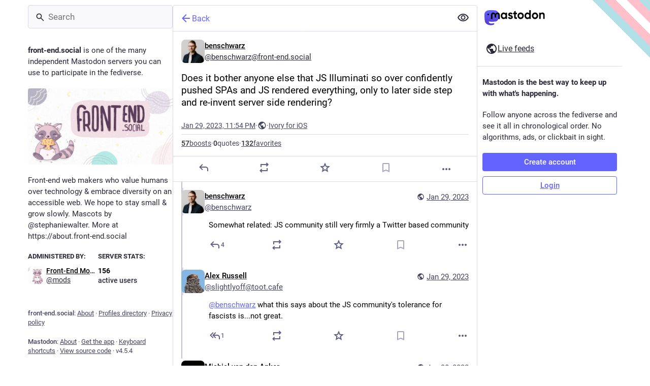

--- FILE ---
content_type: text/css; charset=utf-8
request_url: https://front-end.social/css/custom-d9d0eb23.css
body_size: 515
content:
/* from: https://about.front-end.social/css/override.css */

@media (min-width: 60em) {
body {
  --trans:
    powderblue 1em,
    pink 1em 2em,
    white 2em 3em,
    pink 3em 4em,
    powderblue 4em 5em,
    transparent 5em;
  background-image: linear-gradient(-0.375turn, var(--trans));
}
}

a:any-link {
  text-decoration: underline !important;
}

a:focus-visible {
  outline: medium dotted !important;
}

/* Form highlights when media is missing description. */
/* Originally contributed by @kizu */
/* The edit button (for fixing the error) */
.compose-form__upload__actions:not(:last-child) .icon-button:last-child {
  background-color: darkGreen;
  color: white;
}

/* The upload area */
.compose-form__upload:has(.compose-form__upload__warning) {
  outline: medium dashed red;
}




--- FILE ---
content_type: text/javascript
request_url: https://front-end.social/packs/check_box-bIIDdBmI.js
body_size: 531
content:
import{j as s}from"./client-By3tlFYA.js";import{c as n}from"./index-DkCxcZFY.js";import{r as c}from"./index-TEHZzOO_.js";import{S as x}from"./done-Bx77AbGW.js";import{a5 as i}from"./useSelectableClick-DmQ3tBVr.js";const p=e=>c.createElement("svg",{xmlns:"http://www.w3.org/2000/svg",height:24,viewBox:"0 -960 960 960",width:24,...e},c.createElement("path",{d:"M240-440v-80h480v80H240Z"})),w=({name:e,value:m,checked:t,indeterminate:r,onChange:o,label:a})=>s.jsxs("label",{className:"check-box",children:[s.jsx("input",{name:e,type:"checkbox",value:m,checked:t,onChange:o,readOnly:!o}),s.jsx("span",{className:n("check-box__input",{checked:t,indeterminate:r}),children:r?s.jsx(i,{id:"indeterminate",icon:p}):t&&s.jsx(i,{id:"check",icon:x})}),a&&s.jsx("span",{children:a})]});export{w as C};
//# sourceMappingURL=check_box-bIIDdBmI.js.map
